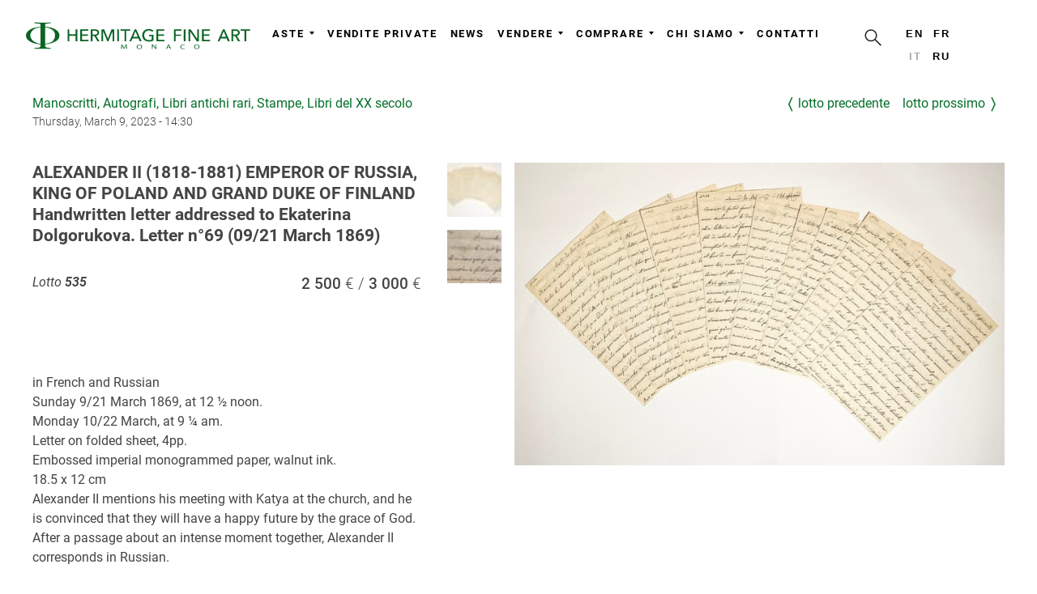

--- FILE ---
content_type: image/svg+xml
request_url: https://hermitagefineart.com/assets/logotype/logo_white.svg
body_size: 2769
content:
<?xml version="1.0" encoding="UTF-8"?>
<svg xmlns="http://www.w3.org/2000/svg" viewBox="0 0 2284 364">
  <path fill="#0a6424" d="M169 59.2c5.7-.5 11.4 0 17-.2 9.8.2 19.3-.7 29 1h89a93.7 93.7 0 0121.8-.8 17 17 0 010 5.5c-14.8 2.7-31 2.8-46 6-5.6 1-7.5 7.3-7.8 12.3 0 5.3-.2 10.6.2 15.8 4.4.5 9-.2 13.4.6a274 274 0 0154.7 11.3A149.2 149.2 0 01383 134a63.8 63.8 0 0121 30c4 14.3 2 30.2-4.7 43.3-7.6 14-21.5 23.6-35.3 30.7-13.6 6.7-27.8 13-42.6 16.4-16.2 4-32.6 6.2-49.2 8-.4 6-.3 12.5 0 18.5 1 4 4 8 8.2 9.6 13.5 4.8 26.4 3.7 40 6 4.2 1 5.2 3 4.5 7.2-9.4.5-18.7 0-28 .2H171c-3.2.8-1.8-4-1.8-5.7 8.7-3 17-1.7 25.8-3.2 8.7-.3 17.7-1.3 26-3.8 3.4-1 5.4-4 6-7.2 1.8-7 1-14.7.8-21.8-9.6 0-19-1.6-28.4-2.6a248.5 248.5 0 01-43.5-10.5 131.8 131.8 0 01-40.7-23.3c-3-2.7-6.4-4.8-9-8a65.7 65.7 0 01-12.5-21.6 47.5 47.5 0 012.8-38.3c5-10 12.8-16.6 20.7-24.4a131 131 0 0142.6-22.4c22-6.4 45-11.5 67.8-12.2.4-5 0-10 .2-14.8.3-4.3 0-10.6-5-12-15.4-4.6-33-3.5-49-6.2-3.2-.8-5.8-2.8-5-6.6zm50 45.5a179.7 179.7 0 00-36.3 8.8c-25.6 10.1-46.9 33.8-50.6 61.5a66 66 0 0010.3 37.6A83.7 83.7 0 00172 240a134.5 134.5 0 0052 17c2-.3 4.4 1 4-2V129c-.2-8.3.3-16.6-.2-24.8-3-.5-6-.1-8.8.5zm53.2-.8c-.5 42.5-.2 85.5-.2 128 .2 8.3-.3 16.6.2 25 1.6-.1 3.2-.5 4.8-.7 17.4-1.7 35.5-5.8 51-14.2 8-4 16-9 21.6-16.6a73.4 73.4 0 0015-55.8 75.9 75.9 0 00-11.5-28.8c-6-7.9-14.2-14-22.5-19.4a145.2 145.2 0 00-48.6-16.2c-3.3-.2-6.6-1.4-9.8-1.2zM1257 120.3c6 1.3 13 2.2 18.3 5.3 4 2.3 9 3.8 12 7 .6 1 2 1.6 1 2.6-3.4 3.3-6.5 7-10.3 9.8-7-5.2-14-9.7-23-11-4.7 0-9.3-.8-14 0a42 42 0 00-25.8 11.2c-4.3 5-8.6 11-10.6 17.4a49.8 49.8 0 002.8 38c4 7 8.8 13.3 16.3 16.8 7 4 15.3 5.8 23.3 5.6a57 57 0 0026.7-5.3c.7-8.8 0-18 .3-26.7 0-1.8.5-4.7-2-5-8-.3-16 .4-23.8-.2-.4-4-.4-8.6 0-12.6 13.8-.3 27.8-.3 41.6 0 .5 6.2 0 12.6.2 18.8-.2 11.8.4 24-.3 35.7a96.4 96.4 0 01-55.7 8.3c-10-1.2-19-5.3-27.2-11a59 59 0 01-17.5-22.3c-3.8-7.7-4-15.5-5.3-23.7.8-14.3 4-28 14.2-38.8 5-7 13-11.6 20.8-15.2a80.5 80.5 0 0138-4.8zm-773.8 2.9c5-.4 10.8-.4 15.6 0 .6 15-.2 30.5.4 45.6 19.5.3 39 .3 58.6 0 .6-15.2-.2-30.5.4-45.6 4.8-.4 10.8-.4 15.6 0 .5 15.2 0 30.6.2 45.8 0 21.6.3 43.3-.2 64.8-4.8.4-10.8.4-15.6 0-.6-16.8.2-33.8-.4-50.6-19.5-.3-39-.3-58.6 0-.6 16.8.2 33.8-.4 50.6-5 .4-10.8.4-15.6 0-.5-15.2 0-30.6-.2-45.8 0-21.6-.3-43.3.2-64.8zm119 0c6-.5 12 0 17.8-.2 19 0 38-.3 56.8.2.4 4 .4 8.6 0 12.6-19 .6-38.5-.2-57.6.4-.3 11-.3 22.5 0 33.6 17.8.6 35.8-.2 53.6.4.4 4 .4 8.6 0 12.6-17.8.6-35.8-.2-53.6.4-.3 12.2-.3 24.5 0 36.6 19.8.6 39.8-.2 59.6.4.4 4.3.4 9.3 0 13.6-6.6.5-13.2 0-19.8.2-19 0-38 .3-56.8-.2-.5-15.2 0-30.6-.2-45.8 0-21.6-.3-43.3.2-64.8zm99 0c14-.5 28 0 41.8-.2 10.6 0 23 3.6 30.2 11.8a28.8 28.8 0 016 19.2c.3 10-5.4 19.4-14.2 24-4.3 2.6-9 3.7-13.7 5.2 10.2 17 21.5 33.6 31.6 50.7-6.4 0-13.4.5-19.6-.4-9.8-16-19-32.4-28.8-48.2-5.5-1-11.8-.4-17.4-.2-.6 16.2.2 32.5-.4 48.6-4.8.4-10.8.4-15.6 0-.5-15.2 0-30.6-.2-45.8 0-21.6-.3-43.3.2-64.8zm100.1-.1v.1h-.1zm25.4.1c5.2 11.7 9.5 24 14.4 35.7 6.4 15.6 13 31 19 47 .3.5 1.8 3 2 1 11.3-28.6 22.2-55.3 33.4-83.7 8.3-.6 17-.3 25.4 0 .5 15 0 30.5.2 45.7 0 21.6.3 43.3-.2 64.8-4.8.4-10.8.4-15.6 0-.6-30.5.2-61.4-.4-92 .3-2.4-1 1.2-1.3 1.6a9702 9702 0 00-36.5 88.6c-.8 1.6-1.2 2-3 2-3 0-5.8.2-8.7-.3-12.6-31-25-62-38-92.7-.7 30.8 0 62-.5 92.8-4.8.4-10.8.4-15.6 0-.5-15.2 0-30.6-.2-45.8 0-21.6-.3-43.2.2-64.7 8.4-.3 17-.5 25.4 0zm122.5 0c4.8-.4 10.8-.4 15.6 0 .5 15.2 0 30.6.2 45.8 0 21.6.3 43.3-.2 64.8-4.8.4-10.8.4-15.6 0-.5-32.8 0-66-.2-98.8 0-4-.2-8 .2-11.8zm32 0c8.2-.5 16.5 0 24.8-.2 21.5 0 43.3-.3 64.8.2.4 4 .4 8.6 0 12.6-12.2.6-24.5-.2-36.6.4-.6 32.4.2 65.2-.4 97.6-4.8.4-10.8.4-15.6 0-.6-32.4.2-65.2-.4-97.6-12-.6-24.4.2-36.6-.4-.4-4-.4-8.6 0-12.6zm132.3.2c4.4-.7 10.6-.7 15 0 8.6 17 15.6 35 23.8 52.3 8.3 19 17.7 39.2 25.7 58-6 .4-12 .5-17.8 0-1.3-1.3-2-3.5-2.7-5.3l-9-21c-10.6-1-21.8-.2-32.5-.4-7.5.2-15.2-.5-22.6.3-4.5 8.5-7.5 17.8-11.7 26.4-5.8.6-12 .4-17.7 0 2.7-7.2 6.5-14.2 9.5-21.3 13.2-29.7 26.7-59.4 40-89zm204.7-.2c5.6-.5 11.2 0 16.8-.2 19 0 38-.3 56.8.2.4 4 .4 8.6 0 12.6-19 .6-38.5-.2-57.6.4-.3 11-.3 22.5 0 33.6 18 .6 36.5-.2 54.6.4.4 4 .4 8.6 0 12.6-18 .6-36.5-.2-54.6.4-.3 12.2-.3 24.5 0 36.6 19.8.6 39.8-.2 59.6.4.4 4.3.4 9.3 0 13.6-6.2.5-12.5 0-18.8.2-19 0-38 .3-56.8-.2-.5-15.2 0-30.6-.2-45.8 0-21.6-.3-43.3.2-64.8zm164 0c5-.5 10 0 14.8-.2 19 0 38-.3 56.8.2.4 4 .4 8.6 0 12.6-18.5.6-37-.2-55.6.4-.3 11.5-.3 23 0 34.6 17 .6 34.5-.2 51.6.4.4 4 .4 8.6 0 12.6-17 .6-34.5-.2-51.6.4-.6 16.5.2 33-.4 49.6-4.8.4-10.8.4-15.6 0-.5-15.2 0-30.6-.2-45.8 0-21.6-.3-43.3.2-64.8zm93 0c4.8-.4 10.8-.4 15.6 0 .5 15.2 0 30.6.2 45.8 0 21.6.3 43.3-.2 64.8-4.8.4-10.8.4-15.6 0-.5-32.8 0-66-.2-98.8 0-4-.2-8 .2-11.8zm44 0c6.2-.4 12.6 0 18.8-.2 3.3-.6 4 3.2 5.8 5.2 7 9.5 13.2 19.5 19.8 29.2 8.7 11.8 16 24.4 24.8 36.2 4.2 6 8 12.4 12.4 18.3.6-29.6-.2-59.3.4-88.8 4.8-.4 10.8-.4 15.6 0 .5 15.2 0 30.6.2 45.8 0 21.6.3 43.3-.2 64.8-6.4 0-14 .7-20.3-.3-12-16.7-23-34.2-34.7-51.3-9-13-17.2-26.5-26.6-39-.6 30 .2 60.5-.4 90.6-4.8.4-10.8.4-15.6 0-.5-15.2 0-30.6-.2-45.8 0-21.6-.3-43.3.2-64.8zm126 0c6-.5 12 0 17.8-.2 19 0 38-.3 56.8.2.4 4 .4 8.6 0 12.6-19 .6-38.5-.2-57.6.4-.3 11-.3 22.5 0 33.6 17.8.6 35.8-.2 53.6.4.4 4 .4 8.6 0 12.6-17.8.6-35.8-.2-53.6.4-.3 12.2-.3 24.5 0 36.6 19.8.6 39.8-.2 59.6.4.4 4.3.4 9.3 0 13.6-6.6.5-13.2 0-19.8.2-19 0-38 .3-56.8-.2-.5-15.2 0-30.6-.2-45.8 0-21.6-.3-43.3.2-64.8zm199.8-.2c4.4 0 9.2-.4 13.5.4 15.2 34.4 30.7 68.8 46 103.3.8 2.2 2.7 4.7 2.4 7-6 .4-12 .6-17.7 0-4.2-8.6-7.2-18-11.7-26.4-7.7-.8-15.8 0-23.6-.3-10.4.3-21.3-.5-31.6.3-2.7 6.4-5.2 12.8-8 19-1 2.5-2 5.5-3.7 7.5-5.7.5-11.7.2-17.5 0l48-106.5c1-1.8 1-4.6 3.8-4.3zm78.2.2c13-.5 26 0 38.8-.2 10.8-.5 23 2.4 31.3 9.8 7.6 7.4 9 18.3 7 28.4-2 8.8-9 15.5-17.2 19-3 1.2-6.5 1.7-9.7 3 10.2 17 21.5 33.6 31.6 50.7-6.4 0-13.4.5-19.6-.4-9.8-16-19-32.4-28.8-48.2-5.5-1-11.8-.4-17.4-.2-.6 16.2.2 32.5-.4 48.6-4.8.4-10.8.4-15.6 0-.5-15.2 0-30.6-.2-45.8 0-21.6-.3-43.3.2-64.8zm86 0c8.2-.5 16.6 0 24.8-.2 21.5 0 43.3-.3 64.8.2.4 4 .4 8.6 0 12.6-12.2.6-24.5-.2-36.6.4-.6 32.4.2 65.2-.4 97.6-5 .4-10.8.4-15.6 0-.6-32.4.2-65.2-.4-97.6-12.2-.6-24.4.2-36.6-.4-.4-4-.4-8.6 0-12.6zm-1392 48.6c6.6.3 13.3.5 19.8-.5 8.2-.2 16.2-1.2 22.2-7 3.4-5.2 5.4-11 2.4-17-1.6-5-5.6-7.8-10.6-9.5-4.5-1.3-9.2-2-14-1.8-6.6.2-13.2-.3-19.8.2-.3 11.8-.3 23.8 0 35.6zm1322 0c6.5.3 13.4.5 19.8-.5 8.2 0 16-1.2 22.2-7 3.4-5.2 5.4-11 2.4-17-1.6-5-5.6-7.8-10.6-9.5-4.5-1.3-9.2-2-14-1.8-6.6.2-13.2-.3-19.8.2-.3 11.8-.3 23.8 0 35.6zm-936.8 12.8c-1.1 2.7-2.5 5.4-3.3 8.2 14.2.2 28.5.4 42.8 0-4.9-13.6-11-26.9-16.3-40.4-1.6-3.9-2.9-7.7-5.2-11.2zm848.1-43.6v.2l.2-.1zm0 .2c-1.8 2.2-2.5 5.8-3.8 8.4-3.5 7.7-6.3 15.6-9.8 23.2-2.3 6.7-6.1 13-7.8 20 14.2.4 28.4.2 42.6.2-6.9-17.3-14.3-34.4-21.1-51.8zM1162 263.8c5.4.3 11 2.4 15.3 6 2.6 3.2 6 7.7 5.7 12.2 0 5.3.4 10.4-3.3 14.7-2.2 2.3-4.5 5.2-7.4 6.6-6.3 2.7-13.5 4-20.3 2.7-8.3-1.2-16.3-5.8-18.6-14.4-2.3-5.7-1-12.8 2.4-17.8 3-3 6-7 10-8 5-1.6 11-3.2 16.2-2zm409.8-.5c4 1 8.5 0 12 2 1 2.8-1 4.2-3.8 3.6a36 36 0 00-18.7.4c-4 1.3-7.3 4.7-10 8a25 25 0 00-1 13.3c1.8 3 4.2 7 7.7 8.4 7.7 4 16.7 3.8 24.8 1.4.7 1.5 1.5 2.6 1 4.3-4.5 1.8-9 1-13.8 2-5.6-.3-11.2-1-16.3-3.4a18.3 18.3 0 01-11-13 19.3 19.3 0 018.3-21.3c6.3-4.6 13.3-5.2 20.8-5.7zm129.2.5c5.4.3 11 2.4 15.3 6 2.6 3.2 6 7.7 5.7 12.2 0 5.3.4 10.4-3.3 14.7-2 2.2-4 4.7-6.7 6.3-9.4 4.4-21.5 5-30.7-.3-6.6-3.2-10.4-11.5-10-18.6.5-8.5 6.7-16 14.8-18.8 5-1 10.2-2.6 15-1.4zm-711.7.4c2.6-.4 5.7-.5 8.3 0 4.7 8.8 8.7 17.7 12.5 26.7 1.2 2.2 1.8 5 3.6 7 1.6-6 4.7-11.5 7-17.3 3-5.4 5.2-11.4 8.7-16.5 2.6-.4 5.8-.4 8.4 0 2.2 5 .7 10 2 15.2.6 3.5 0 7 .6 10.5 1.2 5.2.3 10.5 1.5 15.8-2.2.3-4.4.4-6.5 0-2.4-3.8-.7-9.3-1.6-13.7-1.8-7.2.7-14-2-21-5.3 11.8-10.3 23-16.5 34.2-1.3 1.4-5.7 1.3-6.2-1.2-5-11.3-10.5-22.4-14.8-34-.4 4.2 0 8.2-.8 12.4-.8 4 0 8-.8 12.2-1 3.8-.4 7.5-.8 11.2-2.2.3-4.4.3-6.6 0-1-5.5 1-10.3 1-15.8l1.8-19c.3-2-.7-5.6 1.3-6.8zm286.9 0c2.5-.3 5-.4 7.5 0l15.6 18.5c4.7 4.6 7.7 10.8 12.4 15.3-1.2-6.4-.6-12.5-.7-19 0-5-.3-10 .2-14.8 2.2-.3 4.4-.3 6.6 0 .3 13.8.3 27.8 0 41.6-2.7 0-7.3 1.2-9-1.6-9-11-18.5-21.4-26.6-33-.6 11.4.2 23-.4 34.6-1.8.3-3.8.3-5.6 0-.3-13.8-.3-27.8 0-41.6zm152.1 0c2.7-.4 5.7-.4 8.4 0 4 8.7 7.8 17.6 11.8 26.2 2 5.3 5.5 10 6.4 15.4-2.3.3-4.6.4-6.7 0-3-3.4-3.5-9.2-6.6-12.6-6.2-.4-13.2-.4-19.5 0-2.6 3.6-3.7 8.5-5.6 12.4-2.3.7-5 .4-7.4.3 3.2-8.8 7.7-17 11.2-25.7 3-5 4.3-11.4 8-16zm-284.5 9.6c-3.4 5.2-5.2 11.2-2.8 17.2 3.7 14 27.4 15 33 2a16.4 16.4 0 00-.7-17.2c-3.6-7.2-14-9-21-7.4-2.9 1.4-6.5 2.8-8.5 5.4zM1682 275c-3 5.1-4.4 11.9-1.4 17.4 5.2 13.4 29.2 12.9 33.2-1.6 2.8-7 .5-13.7-4.5-19a23 23 0 00-18-3.4c-3.3 1.6-7.5 3.1-9.3 6.6zm-250.1-5.3c-1.5 2.5-2.5 5.3-3.5 8-1.5 3.8-3.7 7-4.5 11a95 95 0 0016 0c.4-2.3-1.6-5-2.6-7-2.1-4-3.1-8.2-5.3-12z"></path>
</svg>
